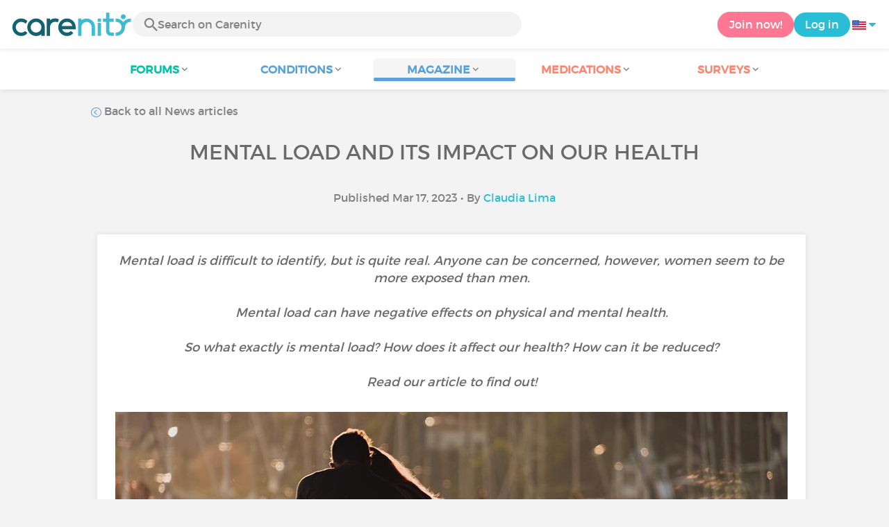

--- FILE ---
content_type: text/html; charset=UTF-8
request_url: https://www.carenity.us/condition-information/magazine/news/mental-load-and-its-impact-on-our-health-1672?0%5Bmid%5D=26813.32.151.118%2F4%2F2023%2B2%3A35%3A56%2BPM&%3B%3B0%5Bmid%5D=26813.32.151.118%2F4%2F2023%2B2%3A35%3A56%2BPM
body_size: 12125
content:
<!doctype html>
<html lang="en-US" prefix="og: http://ogp.me/ns#">

    <head>
        <script type="text/javascript" nonce="IPWAHRxDQiFm">
  
window.gdprAppliesGlobally=true;(function(){function a(e){if(!window.frames[e]){if(document.body&&document.body.firstChild){var t=document.body;var n=document.createElement("iframe");n.style.display="none";n.name=e;n.title=e;t.insertBefore(n,t.firstChild)}
else{setTimeout(function(){a(e)},5)}}}function e(n,r,o,c,s){function e(e,t,n,a){if(typeof n!=="function"){return}if(!window[r]){window[r]=[]}var i=false;if(s){i=s(e,t,n)}if(!i){window[r].push({command:e,parameter:t,callback:n,version:a})}}e.stub=true;function t(a){if(!window[n]||window[n].stub!==true){return}if(!a.data){return}
var i=typeof a.data==="string";var e;try{e=i?JSON.parse(a.data):a.data}catch(t){return}if(e[o]){var r=e[o];window[n](r.command,r.parameter,function(e,t){var n={};n[c]={returnValue:e,success:t,callId:r.callId};a.source.postMessage(i?JSON.stringify(n):n,"*")},r.version)}}
if(typeof window[n]!=="function"){window[n]=e;if(window.addEventListener){window.addEventListener("message",t,false)}else{window.attachEvent("onmessage",t)}}}e("__tcfapi","__tcfapiBuffer","__tcfapiCall","__tcfapiReturn");a("__tcfapiLocator");(function(e){
  var t=document.createElement("script");t.id="spcloader";t.type="text/javascript";t.async=true;t.src="https://sdk.privacy-center.org/"+e+"/loader.js?target="+document.location.hostname;t.charset="utf-8";var n=document.getElementsByTagName("script")[0];var nonce=n.parentNode.querySelector('[nonce]').nonce;t.setAttribute('nonce', nonce);n.parentNode.insertBefore(t,n)})("c463172b-0486-4b98-bbf6-ef8d9157326b")})();
  
</script>
  <script nonce="IPWAHRxDQiFm">
    window.didomiConfig = {
      app: {
        privacyPolicyURL: window.location.origin + '/usage-charter'
      }
    };
  </script>                            <meta content="IE=edge" http-equiv="X-UA-Compatible">
        <meta charset="utf-8">
        <meta content="width=device-width,initial-scale=1.0,minimum-scale=1.0" name="viewport">

                            
                                   
                       
                           
                <title>Mental load and its impact on our health - Carenity</title>
        <meta name="description" content="Mental load can lead to stress. It can have a negative impact on physical and mental health. How to reduce it? Read our article!">
                <meta property="og:title" content="Mental load and its impact on our health - Carenity">
        <meta property="og:description" content="Mental load can lead to stress. It can have a negative impact on physical and mental health. How to reduce it? Read our article!">

        <meta property="og:image" content="https://cdn-member.carenity.us/images/magazine/article/700x220/10.jpeg" />
        <meta property="og:url" content="https://www.carenity.us/condition-information/magazine/news/mental-load-and-its-impact-on-our-health-1672?0=1&;0=en-XL&;;setlang=en-XL&;;ssp=1" />
                <meta name="twitter:card" content="summary" />
        <meta name="twitter:title" content="Mental load and its impact on our health - Carenity" />
        <meta name="twitter:description" content="Mental load can lead to stress. It can have a negative impact on physical and mental health. How to reduce it? Read our article!" />
        <meta name="twitter:image" content="https://cdn-member.carenity.us/images/magazine/article/700x220/10.jpeg" />
        <meta name="twitter:url" content="https://www.carenity.us/condition-information/magazine/news/mental-load-and-its-impact-on-our-health-1672?0=1&;0=en-XL&;;setlang=en-XL&;;ssp=1" />
        
            
        
        
        <link rel="shortcut icon" type="image/png" href="/static/themes-v3/carenity/images/default/icons/favicon.png?1720004028"/>
        <link rel="icon" href="/static/themes-v3/carenity/images/default/icons/icon-xxs.png?1720004028" sizes="32x32" >
        <link rel="icon" href="/static/themes-v3/carenity/images/default/icons/icon-xs.png?1720004028" sizes="48x48" >
        <link rel="icon" href="/static/themes-v3/carenity/images/default/icons/icon-s.png?1720004028" sizes="96x96" >
        <link rel="icon" href="/static/themes-v3/carenity/images/default/icons/icon-md.png?1720004028" sizes="144x144" >
        <!--[if IE]><link rel="shortcut icon" type="image/x-icon" href="/static/themes-v3/carenity/images/default/icons/favicon.ico?1720004028" /><![endif]-->
        <link rel="preload" href="/static/themes-v3/default/fonts/montserrat-light-webfont.woff2" as="font" type="font/woff2" crossorigin>
        <link rel="preload" href="/static/themes-v3/default/fonts/montserrat-regular-webfont.woff2" as="font" type="font/woff2" crossorigin>
        <link rel="preload" href="/static/themes-v3/default/fonts/icomoon.woff?version=1734016359" as="font" type="font/woff" crossorigin>
        <link href="/static/themes-v3/default/stylesheets/public.css?1768209812" rel="stylesheet">

                            <link rel="alternate" hreflang="en-gb" href="https://www.carenity.co.uk/condition-information/magazine/news/mental-load-and-its-impact-on-our-health-2062?0=1&amp;;0=en-XL&amp;;;setlang=en-XL&amp;;;ssp=1" />
<link rel="alternate" hreflang="fr-fr" href="https://www.carenity.com/infos-maladie/magazine/actualites/la-charge-mentale-questce-que-cest-et-quel-est-son-impact-sur-la-sante-2645?0=1&amp;;0=en-XL&amp;;;setlang=en-XL&amp;;;ssp=1" />
<link rel="alternate" hreflang="en-us" href="https://www.carenity.us/condition-information/magazine/news/mental-load-and-its-impact-on-our-health-1672?0=1&amp;;0=en-XL&amp;;;setlang=en-XL&amp;;;ssp=1" />

            
                                                    
                <link rel="canonical" href="https://www.carenity.us/condition-information/magazine/news/mental-load-and-its-impact-on-our-health-1672" />
            
                        
            
                                    </head>
    <body id="top" class="univers-info">
    <noscript><iframe src="https://www.googletagmanager.com/ns.html?id=GTM-M6T5QH" height="0" width="0" style="display:none;visibility:hidden"></iframe></noscript>
                <header class="header">
    <div class="nav-header display-flex">
                
        <div class="mobile-menu-action display-max-tablet">
            <span class="burger-menu icon-burger-menu"></span>
                    <div class="vr"></div>
            <span class="searchBtn icon-bold-search"></span>
            </div>
    <div class="display-min-desktop">
        <div class="header-logo">
            <a href="/">
                <img alt="Logo Carenity" class="logo " src="/static/themes-v3/default/images/default/svg/logo/logo.svg?1720004028" />
            </a>

                            <form id="top-form-search">
                    <div class="searchForm">
                        <span class="searchBtn icon-bold-search"></span>
                        <input type="hidden" id="top-mid">
                                                <input type="text" id="top-search" class="searchBar" placeholder="Search on Carenity" >
                        <span class="clear-btn icon-close"></span>
                        <div id="top-maladies-result"></div>
                    </div>
                </form>
                    </div>
    </div>
    <div class="display-max-tablet">
        <div class="header-logo">
            <a href="/">
                <img alt="Logo Carenity" class="logo " src="/static/themes-v3/default/images/default/svg/logo/logo.svg?1720004028" />
            </a>
        </div>
    </div>
    <div class="cta">
                    <a href="/join?g=/condition-information/magazine/news/mental-load-and-its-impact-on-our-health-1672?utm_content=btn-register-menu" rel="nofollow" class="btn btn-rounded btn-signin display-min-desktop">Join now!</a>
            <a href="/log-in?g=/condition-information/magazine/news/mental-load-and-its-impact-on-our-health-1672" class="btn btn-rounded btn-carenity display-min-desktop">Log in</a>
                <div id="conteneur-header-flags" class="conteneur-global-flags composant-flag-common">
    <div class="conteneur-flag-button">
                <a class="link-flag-svg no-link">
    <img width="20" height="20" src="/static/themes-v3/default/images/default/svg/flag-us.svg?1720004028" title="USA" alt="flag us" class="flag-svg">
</a>        <i class="icon-sort-down"></i>
    </div>

        <div class="conteneur-flags-selection">
                                    <a class="link-flag-svg" href="https://www.carenity.com">
    <img width="40" height="45" src="/static/themes-v3/default/images/default/svg/flag-fr.svg?1720004028" title="French" alt="flag fr" class="flag-svg">
</a>                                                <a class="link-flag-svg" href="https://www.carenity.co.uk">
    <img width="40" height="45" src="/static/themes-v3/default/images/default/svg/flag-en.svg?1720004028" title="English" alt="flag en" class="flag-svg">
</a>                                                <a class="link-flag-svg" href="https://www.carenity.es">
    <img width="40" height="45" src="/static/themes-v3/default/images/default/svg/flag-es.svg?1720004028" title="Spanish" alt="flag es" class="flag-svg">
</a>                                                <a class="link-flag-svg" href="https://www.carenity.de">
    <img width="40" height="45" src="/static/themes-v3/default/images/default/svg/flag-de.svg?1720004028" title="German" alt="flag de" class="flag-svg">
</a>                                                <a class="link-flag-svg" href="https://www.carenity.it">
    <img width="40" height="45" src="/static/themes-v3/default/images/default/svg/flag-it.svg?1720004028" title="Italian" alt="flag it" class="flag-svg">
</a>                                            </div>
</div>    </div>
</div>
<div class="mobile-menu display-max-tablet">
    <div class="mobile-menu-nav">
        <a class="home" href="/">
            <i class="icon-forum-home" ></i>
            Home
        </a>
        <hr>
        <p class="text-color-exchange expanded" aria-expanded="true" aria-controls="mobile-menu-forum" data-toggle="collapse" data-target="#mobile-menu-forum">
            <i class="icon-exchange"></i>
            <span>Forums</span>
            <i class="icon-arrows-down"></i>
        </p>
        <div class="menu-collapse collapse in exchange" id="mobile-menu-forum">
            <div>
                <div class="menu-li"><a class="" href="/forum">Latest discussions</a></div>
                <div class="menu-li"><a class="" href="/forum/other-discussions">General discussions</a></div>
                <div class="menu-li menu-li-see-all"><a class="" href="/forum/index-forums">See all - Forum index from A to Z</a></div>
            </div>
        </div>
        <hr>
        <p class="text-color-info expanded" aria-expanded="true" aria-controls="mobile-menu-disease" data-toggle="collapse" data-target="#mobile-menu-disease">
            <i class="icon-red-cross"></i>
            <span>Conditions</span>
            <i class="icon-arrows-down"></i>
        </p>
        <div class="menu-collapse collapse in information" id="mobile-menu-disease">
            <div>
                <div class="menu-li"><a class="" href="/condition-information">Fact sheets</a></div>
                <div class="menu-li menu-li-see-all"><a class="" href="/condition-information/conditions-index">See all - Disease index from A to Z</a></div>
            </div>
        </div>
        <hr>
        <p class="text-color-info expanded" aria-expanded="true" aria-controls="mobile-menu-magazine" data-toggle="collapse" data-target="#mobile-menu-magazine">
            <i class="icon-magazine"></i>
            <span>Magazine</span>
            <i class="icon-arrows-down"></i>
        </p>
        <div class="menu-collapse collapse in information" id="mobile-menu-magazine">
            <div>
                <div class="menu-li"><a class="" href="/condition-information/magazine">Our featured pieces</a></div>
                <div class="menu-li"><a class="" href="/condition-information/magazine/news">News</a></div>
                <div class="menu-li"><a class="" href="/condition-information/magazine/testimonials">Testimonials</a></div>
                                <div class="menu-li"><a class="" href="/condition-information/magazine/nutrition">Nutrition</a></div>
                <div class="menu-li"><a class="" href="/condition-information/magazine/advice">Advice</a></div>
                <div class="menu-li"><a class="" href="/condition-information/magazine/procedures-and-paperwork">Procedures & paperwork</a></div>
            </div>
        </div>
        <hr>
                    <p class="text-color-opinion expanded" aria-expanded="true" aria-controls="mobile-menu-mediaction" data-toggle="collapse" data-target="#mobile-menu-mediaction">
                <i class="icon-medication-sheet"></i>
                <span>Medications</span>
                <i class="icon-arrows-down"></i>
            </p>
            <div class="menu-collapse collapse in opinion" id="mobile-menu-mediaction">
                <div>
                    <div class="menu-li"><a class="" href="/give-my-opinion/medications">Medications fact sheet</a></div>
                    <div class="menu-li menu-li-see-all"><a class="" href="/give-my-opinion/medication-index">See all - Medication index from A to Z</a></div>
                </div>
            </div>
            <hr>
                <p class="text-color-opinion expanded" aria-expanded="true" aria-controls="mobile-menu-survey" data-toggle="collapse" data-target="#mobile-menu-survey">
            <i class="icon-survey"></i>
            <span>Surveys</span>
            <i class="icon-arrows-down"></i>
        </p>
        <div class="menu-collapse collapse in opinion" id="mobile-menu-survey">
            <div>
                <div class="menu-li"><a class="" href="/give-my-opinion/surveys">Ongoing surveys</a></div>
                <div class="menu-li"><a class="" href="/give-my-opinion/surveys/completed">The results of the surveys</a></div>
            </div>
        </div>
        <hr>
    </div>
    <div class="mobile-menu-cta">
                    <a href="/join?g=/condition-information/magazine/news/mental-load-and-its-impact-on-our-health-1672?utm_content=btn-register-menu" rel="nofollow" class="btn btn-rounded btn-signin">Join now!</a>
            <a href="/log-in?g=/condition-information/magazine/news/mental-load-and-its-impact-on-our-health-1672" class="btn btn-rounded btn-carenity">Log in</a>
            </div>
</div>
    <div class="mobile-search-bar display-max-tablet">
        <span class="mobile-search-back icon-left-arrow"></span>
        <div class="vr"></div>
    </div>
    <nav class="subnav public">
    <ul class="container">
        <li class="echanger">
            <div class="dropdown-subnav" tabindex="0" role="button" aria-haspopup="true" aria-expanded="false">
                <p class="dropdownMenu">
                    <span class="module">Forums</span><i class="icon icon-arrows-down"></i>
                </p>
                <div class="is-active"></div>
            </div>
            <ul class="dropdown-menu" role="menu" aria-hidden="true">
                <li class="menu-li"><a role="menuitem" class="" href="/forum">Latest discussions</a></li>
                <li class="menu-li"><a role="menuitem" class="" href="/forum/other-discussions">General discussions</a></li>
                <li class="menu-li menu-li-see-all"><a role="menuitem" class="" href="/forum/index-forums">See all - Forum index from A to Z</a></li>
            </ul>
        </li>
        <li class="informer">
            <div class="dropdown-subnav" tabindex="0" role="button" aria-haspopup="true" aria-expanded="false">
                <p class="dropdownMenu">
                    <span class="module">Conditions</span><i class="icon icon-arrows-down"></i>
                </p>
                <div class="is-active"></div>
            </div>
            <ul class="dropdown-menu" role="menu" aria-hidden="true">
                <li class="menu-li"><a role="menuitem" class="" href="/condition-information">Fact sheets</a></li>
                <li class="menu-li menu-li-see-all"><a role="menuitem" class="" href="/condition-information/conditions-index">See all - Disease index from A to Z</a></li>
            </ul>
        </li>
        <li class="informer">
            <div class="dropdown-subnav active" tabindex="0" role="button" aria-haspopup="true" aria-expanded="false">
                <p class="dropdownMenu">
                    <span class="module">Magazine</span><i class="icon icon-arrows-down"></i>
                </p>
                <div class="is-active"></div>
            </div>
            <ul class="dropdown-menu" role="menu" aria-hidden="true">
                <li class="menu-li"><a role="menuitem" class="" href="/condition-information/magazine">Our featured pieces</a></li>
                <li class="menu-li"><a role="menuitem" class="" href="/condition-information/magazine/news">News</a></li>
                <li class="menu-li"><a role="menuitem" class="" href="/condition-information/magazine/testimonials">Testimonials</a></li>
                                <li class="menu-li"><a role="menuitem" class="" href="/condition-information/magazine/nutrition">Nutrition</a></li>
                <li class="menu-li"><a role="menuitem" class="" href="/condition-information/magazine/advice">Advice</a></li>
                <li class="menu-li"><a role="menuitem" class="" href="/condition-information/magazine/procedures-and-paperwork">Procedures & paperwork</a></li>
            </ul>
        </li>
                <li class="donner">
            <div class="dropdown-subnav" tabindex="0" role="button" aria-haspopup="true" aria-expanded="false">
                <p class="dropdownMenu">
                    <span class="module">Medications</span><i class="icon icon-arrows-down"></i>
                </p>
                <div class="is-active"></div>
            </div>
            <ul class="dropdown-menu" role="menu" aria-hidden="true">
                <li class="menu-li"><a role="menuitem" class="" href="/give-my-opinion/medications">Medications fact sheet</a></li>
                <li class="menu-li menu-li-see-all"><a role="menuitem" class="" href="/give-my-opinion/medication-index">See all - Medication index from A to Z</a></li>
            </ul>
        </li>
                <li class="donner">
            <div class="dropdown-subnav" tabindex="0" role="button" aria-haspopup="true" aria-expanded="false">
                <p class="dropdownMenu">
                    <span class="module">Surveys</span><i class="icon icon-arrows-down"></i>
                </p>
                <div class="is-active"></div>
            </div>
            <ul class="dropdown-menu" role="menu" aria-hidden="true">
                <li class="menu-li"><a role="menuitem" class="" href="/give-my-opinion/surveys">Ongoing surveys</a></li>
                <li class="menu-li"><a role="menuitem" class="" href="/give-my-opinion/surveys/completed">The results of the surveys</a></li>
            </ul>
        </li>
    </ul>
</nav>
<div class="subnav-fantome"></div></header>        <section id="main"  role="main">
                        
                        <a class="magazine-mobile-top-btn text-center smoothScroll display-max-tablet" href="#top">
    <i class="icon icon-dropup"></i>
    <p>
        Top
    </p>
</a>
        
<script type="application/ld+json" nonce="IPWAHRxDQiFm">
    {"@context":"http://schema.org/","@type":"Article","headline":"Mental load and its impact on our health","description":"","articleBody":"What is mental load?\u00a0Mental load is a psychological burden caused by the management of domestic and educational tasks, resulting in physical and, above all, psychological fatigue. It manifests itself through a feeling of overload and overwork, a feeling of being constantly under pressure and of not being able to cope. The term mental load is therefore used to express the fact that one can be mentally loaded with a large number of responsibilities. This is often associated with domestic and parental duties, but it can also involve professional, social and other responsibilities. Mental burden can be different for each person and depends on many factors, such as the number and the nature of the person's responsibilities, and the level of support they receive. Anyone can suffer from mental strain. However, several studies show that due to a different view of everyday life, mental load is experienced differently by women and men. Indeed, due to gender stereotypes, but also to current social norms, women are more subject to this burden, because they are often responsible for managing the household and taking care of children. There exists therefore a perception gap: men do not have the same way of managing time and daily tasks, some priorities are not the same, and the distribution of the tasks is often unequal. The symptoms of mental strain due to mental load can include:Severe fatigue, Decreased concentration, Irritability or nervousness, Disturbed sleep, Hypersensitivity Eating disorders, Medication overuse. And when mental load is linked to one's professional activity, one may start having the following problems at work: A drop in performance, Absenteeism, Resignation, A change in the time spent at work, Strained relations with colleagues, Withdrawal.How does mental load affect our health?\u00a0Mental load, because it affects our well-being, can have a negative impact on our physical and mental health. In addition, it affects the person concerned, but also those around them. People who suffer from significant mental load experience physical symptoms such as headaches, muscle pain, digestive problems and a general slowing down of the immune system. There may also be sleep disorders, stress, anxiety, poor nutrition, low self-esteem, feelings of hopelessness and depression. In addition, several studies have demonstrated that women who are under pressure due to mental load are more likely to develop chronic diseases such as high blood pressure and diabetes.How can we reduce our mental load?\u00a0There are many ways to reduce your mental load and take care of your health. First, it is essential to recognize the problem and to ask for help. Here are some tips:Let go, and stop feeling guilty\u00a0Letting go is truly beneficial. It is about realizing that there is not always a solution to everything and that we must be willing to ask for help. Relaxation is part of the process, taking time for yourself, resting and doing things you enjoy. It is recommended to focus on the present and enjoy every moment and also to accept that not everything can be controlled.\u00a0Delegate\u00a0Being able to share tasks can ease the burden of responsibilities and tasks that take time and energy to complete. To delegate tasks effectively, you need to define them well, choose the right person and not hesitate to ask for help.Organize your priorities\u00a0To reduce your mental load, why not take time to think about what really is important and what is most urgent. It is not always possible to accomplish everything in one day. It is advisable not to overload your day, so that you don't feel guilty.Learn to say \"no\"\u00a0There are many reasons why it may be necessary to say no. To gain respect, but also to set the limits and to preserve yourself. A \"no\" should be clear and firm. It is best to be honest and not to explain yourself every time you say \"no\".CommunicateSharing responsibility and being able to count on others requires good communication. This can be done by talking openly about what is causing tension or concern, and also by seeking advice and support. This is an essential way to better understand the needs and expectations of other people. Mental load can be reduced by taking time to plan and prioritize tasks. Other ways to relieve it and reduce stress would be to exercise, meditate and limit screen time.\u00a0In the long term, significant mental load can have considerable negative effects on our mental and physical health. It exhausts the mind and leads to physical problems. It is therefore important to find ways of relieving it. \u00a0Was this article helpful to you?Share your thoughts and questions with the community in the comments below!Take care!","datePublished":"2023-03-17 00:00:00","url":"https://www.carenity.us/condition-information/magazine/news/mental-load-and-its-impact-on-our-health-1672","image":"https://cdn-member.carenity.us/images/magazine/article/700x220/10.png","Publisher":{"@type":"Organization","name":"Carenity","url":"https://www.carenity.us","logo":{"@type":"ImageObject","url":"https://www.carenity.us/static/themes-v3/default/images/default/svg/logo/logo.svg?1720004028"},"publishingPrinciples":"https://www.carenity.us/editorial-policy"},"mainEntityOfPage":{"@type":"WebPage"},"author":{"@type":"Person","name":"Claudia Lima","jobTitle":"Health Writer","url":"https://www.carenity.us/contributors/claudia-lima"},"articleSection":"News"}
</script><div class="container clear">
    <nav class="nav">
        <div class="link-nav link-nav-magazine">
            <a href="/condition-information/magazine/news?0=1&%3B0=en-XL&%3B%3Bsetlang=en-XL&%3B%3Bssp=1" class="link">
                <i class="text-color-info icon-retour"></i> Back to all News articles
            </a>
        </div>
    </nav>
                        
    
    
<script type="application/ld+json" nonce="IPWAHRxDQiFm">
    {
    "@context": "https://schema.org",
    "@type": "BreadcrumbList",
    "itemListElement": [
        {
            "@type": "ListItem",
            "position": 1,
            "name": "Home",
            "item": "https://www.carenity.us/"
        },
        {
            "@type": "ListItem",
            "position": 2,
            "name": "Get informed",
            "item": "https://www.carenity.us/condition-information"
        },
        {
            "@type": "ListItem",
            "position": 3,
            "name": "News",
            "item": "https://www.carenity.us/condition-information/magazine/news"
        },
        {
            "@type": "ListItem",
            "position": 4,
            "name": "Mental load and its impact on our health"
        }
    ]
}
</script>    <article class="main">
        <div class="module-press">
            <h1 class="text-center module-title title-main">Mental load and its impact on our health</h1>
            <p class="text-center">
            Published Mar 17, 2023
                                        • By <a href="/contributors/claudia-lima">Claudia Lima</a>
                        </p>
            <div class="module-press-list">
                <div class="box">
                    <div class="box-content">
                        <div class="box-intro-article">
                                                                                            <p>Mental load is difficult to identify, but is quite real. Anyone can be concerned, however, women seem to be more exposed than men. <br/><br/>Mental load can have negative effects on physical and mental health. <br/><br/>So what exactly is mental load? How does it affect our health? How can it be reduced? <br/><br/>Read our article to find out!<br/></p>
                                                    </div>
                        <div class="box-img-article">
                                                                                            <picture>
                                    <source srcset="https://cdn-member.carenity.us/images/magazine/article/1000x220/10.jpeg" media="(min-width: 800px)">
                                    <source srcset="https://cdn-member.carenity.us/images/magazine/article/700x220/10.jpeg" media="(min-width: 400px)">
                                    <img loading="lazy" src="https://cdn-member.carenity.us/images/magazine/article/300x220/10.jpeg" alt="Mental load and its impact on our health">
                                </picture>
                                                    </div>
                                                <h2><span style="color:rgb(88,162,217);">What is mental load? </span></h2><p>Mental load is a <strong>psychological burden</strong> caused by the management of domestic and educational tasks, resulting in <strong>physical </strong>and, above all, <strong>psychological fatigue</strong>. It manifests itself through a <strong>feeling of overload and overwork</strong>, a feeling of being constantly <strong>under pressure</strong> and of <strong>not being able to cope</strong>. <br class="soft-break" /><br class="soft-break" />The term <strong>mental load</strong> is therefore used to express the fact that one can be mentally loaded with a large number of responsibilities. This is often associated with <strong>domestic and parental duties</strong>, but it can also involve <strong>professional</strong>, <strong>social </strong>and other <strong>responsibilities</strong>. <br class="soft-break" /><br class="soft-break" />Mental burden can be different for each person and depends on many factors, such as the number and the nature of the person's responsibilities, and the level of support they receive. <br class="soft-break" /><br class="soft-break" />Anyone can suffer from mental strain. However, several studies show that due to a different view of everyday life, mental load is experienced <strong>differently by women and men</strong>. <br class="soft-break" /><br class="soft-break" />Indeed, due to gender stereotypes, but also to current social norms, <strong>women are more subject to this burden</strong>, because they are often responsible for managing the household and taking care of children. There exists therefore a perception gap: men do not have the same way of managing time and daily tasks, some priorities are not the same, and the distribution of the tasks is often unequal. <br class="soft-break" /><br class="soft-break" />The symptoms of mental strain due to mental load can include:</p><ul><li>Severe fatigue, <br class="soft-break" /></li><li>Decreased concentration, <br class="soft-break" /></li><li>Irritability or nervousness, <br class="soft-break" /></li><li>Disturbed sleep, <br class="soft-break" /></li><li><a href="https://www.carenity.us/condition-information/magazine/news/hypersensitivity-and-hyperemotionality-what-is-the-difference-1450" title="" style="color:rgb(88,162,217);" target="_blank" rel="noreferrer noopener"><strong><u>Hypersensitivity</u></strong></a> <br class="soft-break" /></li><li>Eating disorders, <br class="soft-break" /></li><li><a href="https://www.carenity.us/condition-information/magazine/advice/overdose-what-to-do-when-you-take-too-much-of-your-medicine-1246" title="" style="color:rgb(88,162,217);" target="_blank" rel="noreferrer noopener"><strong><u>Medication overuse</u></strong></a>. <br class="soft-break" /></li></ul><p>And when mental load is linked to one's professional activity, one may start having the following problems at work: <br class="soft-break" /></p><ul><li>A drop in performance, <br class="soft-break" /></li><li>Absenteeism, <br class="soft-break" /></li><li>Resignation, <br class="soft-break" /></li><li>A change in the time spent at work, <br class="soft-break" /></li><li>Strained relations with colleagues, <br class="soft-break" /></li><li>Withdrawal.</li></ul><h2><span style="color:rgb(88,162,217);">How does mental load affect our health? </span></h2><p>Mental load, because it affects our well-being, can have a <strong>negative impact on our physical and mental health</strong>. In addition, it affects the person concerned, but also those around them. <br class="soft-break" /><br class="soft-break" />People who suffer from significant mental load <strong>experience physical symptoms</strong> such as headaches, muscle pain, digestive problems and a general slowing down of the immune system. There may also be sleep disorders, <a href="https://www.carenity.us/condition-information/magazine/news/stress-reponse-consequences-and-how-to-manage-it-774" title="" style="color:rgb(88,162,217);" target="_blank" rel="noreferrer noopener"><strong><u>stress</u></strong></a>, <a href="https://www.carenity.us/condition-information/magazine/news/anxiety-what-is-it-and-how-does-it-affect-the-body-826" title="" style="color:rgb(88,162,217);" target="_blank" rel="noreferrer noopener"><strong><u>anxiety</u></strong></a>, poor nutrition, <a href="https://www.carenity.us/condition-information/magazine/advice/how-to-improve-your-selfesteem-1592" title="" style="color:rgb(88,162,217);" target="_blank" rel="noreferrer noopener"><strong><u>low self-esteem</u></strong></a>, feelings of hopelessness and <a href="https://www.carenity.us/condition-information/depression-258?" title="" style="color:rgb(88,162,217);" target="_blank" rel="noreferrer noopener"><strong><u>depression</u></strong></a>. <br class="soft-break" /><br class="soft-break" />In addition, several studies have demonstrated that women who are under pressure due to mental load are more likely to develop chronic diseases such as high blood pressure and <a href="https://www.carenity.us/condition-information/magazine/advice/diabetes-habits-to-reduce-the-risk-of-complications-1631" title="" style="color:rgb(88,162,217);" target="_blank" rel="noreferrer noopener"><strong><u>diabetes</u></strong></a>.</p><h2><span style="color:rgb(88,162,217);">How can we reduce our mental load? </span></h2><p>There are many ways to reduce your mental load and take care of your health. First, it is essential to recognize the problem and to ask for help. <strong><br class="soft-break" /><br class="soft-break" /></strong>Here are some tips:</p><h3><span style="color:rgb(9,48,55);">Let go, and stop feeling guilty </span></h3><p>Letting go is truly beneficial. It is about realizing that there is not always a solution to everything and that we must be willing to ask for help. <strong>Relaxation </strong>is part of the process, taking time for yourself, resting and doing things you enjoy. It is recommended to focus on the present and enjoy every moment and also to accept that<strong> not everything can be controlled</strong>. </p><h3><span style="color:rgb(9,48,55);">Delegate </span></h3><p>Being able to <strong>share tasks</strong> can ease the burden of responsibilities and tasks that take time and energy to complete. To delegate tasks effectively, you need to define them well, choose the right person and not hesitate to ask for help.</p><h3><span style="color:rgb(9,48,55);">Organize your priorities </span></h3><p>To reduce your mental load, why not take time to think about what really is important and what is most urgent. It is not always possible to accomplish everything in one day. It is advisable <strong>not to overload your day</strong>, so that you don't feel guilty.</p><h3><span style="color:rgb(9,48,55);">Learn to say "no" </span></h3><p>There are many reasons why it may be necessary to say no. To gain respect, but also to <strong>set the limits</strong> and to preserve yourself. A "no" should be clear and firm. It is best to be honest and not to explain yourself every time you say "no".</p><h3><span style="color:rgb(9,48,55);">Communicate</span></h3><p>Sharing responsibility and being able to count on others requires good <strong>communication</strong>. This can be done by talking openly about what is causing tension or concern, and also by <strong>seeking advice and support</strong>. This is an essential way to better understand the needs and expectations of other people. <br class="soft-break" /><br class="soft-break" />Mental load can be reduced by taking time to plan and prioritize tasks. Other ways to relieve it and reduce stress would be to exercise, meditate and limit screen time.</p><p> </p><p>In the long term, significant mental load can have considerable negative effects on our mental and physical health. It exhausts the mind and leads to physical problems. It is therefore important to find ways of relieving it. <br class="soft-break" /><br class="soft-break" /></p><div><span style="font-size:11pt;"> </span></div><p style="text-align:center;"><em style="color:rgb(19,99,111);">Was this article helpful to you?</em><em style="font-size:12pt;color:rgb(19,99,111);"><br class="soft-break" /></em><em style="color:rgb(19,99,111);">Share your thoughts and questions with the community in the comments below!</em><em style="font-size:12pt;color:rgb(19,99,111);"><br class="soft-break" /></em><em style="color:rgb(19,99,111);">Take care!</em></p>
                                                    <div id="reference"></div>
                                        </div>
                                        <div class="counter-likes">
    <span class="btn-likes"><i class="icon icon-like"></i></span>
    <div class="nb-likes">4</div>
</div>
<div class="box-likes-sharing">
    <div class="column-likes-sharing column-likes">
        <a class="btn btn-like-comment-public btn-likes-sharing"><i class="icon icon-like"></i><i class="text-likes-sharing">Like</i></a>
    </div>
    <div class="column-likes-sharing column-sharing dropdown" id="sharing-dropdown">
        <a class="btn btn-sharing btn-likes-sharing"><i class="icon icon-share"></i><i class="text-likes-sharing">Share</i></a>
    </div>
    <div class="column-likes-sharing column-sharing modal-sharing">
        <a class="btn btn-sharing-mobile btn-likes-sharing" data-toggle="modal" data-target="#modal-sharing-btn"><i class="icon icon-share"></i><i class="text-likes-sharing">Share</i></a>
    </div>      
</div>
                </div>
                    <div class="box-dropdown-sharing">
    <div class="dropdown-sharing ">
        <ul class="dropdown-menu-sharing ">
            <p class="dropdown-item-sharing"><a target="_blank" href="mailto:?subject=I found this interesting article on Carenity!&amp;body=Hello,%0D%0AI think this article could interest you.%0D%0AClick here to read it: https://www.carenity.us/condition-information/magazine/news/mental-load-and-its-impact-on-our-health-1672%0D%0A%0D%0ASee you soon on Carenity!"><i class="icon icon-mail"></i><i class="text-sharing">&nbsp;Email</i></a></p>
            <p class="dropdown-item-sharing"><a target="_blank" href="https://www.facebook.com/sharer/sharer.php?u=https://www.carenity.us/condition-information/magazine/news/mental-load-and-its-impact-on-our-health-1672"><img class="pictos-sharing" src="/static/themes-v3/default/images/default/svg/facebook.svg?1720004028" alt=""/><i class="text-sharing">&nbsp;Facebook</i></a></p>
            <p class="dropdown-item-sharing dropdown-item-sharing-last"><a target="_blank" href="https://twitter.com/intent/tweet?url=https://www.carenity.us/condition-information/magazine/news/mental-load-and-its-impact-on-our-health-1672&text=Mental load and its impact on our health%0A"><img class="pictos-sharing" src="/static/themes-v3/default/images/default/svg/twitter.svg?1720004028" alt=""/><i class="text-sharing">&nbsp;Twitter</i></a></p>
      </ul>
    </div>
<div>

                </div>
                                            <div id="sources"><p>Sources : </p><p><a href="https://www.ipsos.com/fr-fr/charge-mentale-8-femmes-sur-10-seraient-concernees" title="" target="_blank" rel="noreferrer noopener">Charge mentale : 8 femmes sur 10 seraient concernées, ipsos.com<br class="soft-break" /></a><a href="https://lejournal.cnrs.fr/nos-blogs/dialogues-economiques/la-charge-mentale-une-double-peine-pour-les-femmes" title="" target="_blank" rel="noreferrer noopener">La charge mentale, une double peine pour les femmes, lejournal.cnrs.fr<br class="soft-break" /></a><a href="https://sante.journaldesfemmes.fr/fiches-psycho-psychiatrie/2826957-charge-mentale-femme-homme-definition-symptomes/" title="" target="_blank" rel="noreferrer noopener">Charge mentale femme-homme, qu'est-ce que c'est ?, sante.journaldesfemmes.fr</a><br class="soft-break" /><a href="https://www.essentiel-sante-magazine.fr/sante/prevention/la-charge-mentale-en-sante-aussi" title="" target="_blank" rel="noreferrer noopener">La charge mentale, en santé aussi, essentiel-sante-magazine.fr</a></p></div>
                                                                <div class="box box-author">
    
    <div class="box-content">
        
    <div class="meta meta-img-author">
    <img loading="lazy" class="avatar avatar-big" src="https://cdn-member.carenity.us/images/author/claudia-lima.png" alt="avatar Claudia Lima">
    <div class="author-details">
        <p class="content-align-left box-content-title">
            Author: Claudia Lima, Health Writer
        </p>
        <p>Claudia is a content creator at Carenity, specializing in health writing.</p><p>Claudia holds a master's degree in Entrepreneurship and an Executive MBA in Sales and Marketing Management. She is specialized in...
        <a class="text-color-carenity" href="/contributors/claudia-lima"> >> Learn more</a>
    </div>
    </div>

    </div>
    
</div>                                                                        </div>
            <section>
                <h2 id="comments" class="module-title title-main-second">
                                            Comments
                                    </h2>
                
            </section>
                            <div style="margin: 30px 0">
                    <aside id="section-registration-js" class="section section-register ">
    <img alt="icon cross" id="cross-close-inscription-register" src="/static/themes-v3/default/images/default/icons/close.svg"/>
            <p class="title-main" id="title-main-block-register">
        Join the community and be the first to comment on this article!
    </p>
        <p class="text" id="subtitle-main-block-register">Join the 500 000 patients registered on our platform, get information on your condition or on that of your family member, and discuss it with the community</p>
        <a href="/join?g=/condition-information/magazine/news/mental-load-and-its-impact-on-our-health-1672?utm_content=btn-register-article" class="btn btn-signin-dark btn-big btn-max-big"id="btn-register-article">Join now!</a>
		<a href="/join?g=/condition-information/magazine/news/mental-load-and-its-impact-on-our-health-1672?utm_content=btn-register-support" class="btn btn-signin-dark btn-big btn-max-big" id="btn-register-from-support">Join now!</a>
        <p class="text-legend">It’s free and confidential</p>
    </aside>                </div>
                        <h2 class="module-title title-main-second">You will also like</h2>
            <div class="box-list box-list-float-horizon-scrolly">
                                                                                                                                                            <div class="box box-click box-magazine box-like-4">
    
    <div class="box-content">
        

    <div class="conteneur-box-top-background conteneur-box-top-background-magazine">

            <picture>
                                <source srcset="https://cdn-member.carenity.us/images/magazine/article/300x220/19.jpeg" media="(min-width: 768px)">
                                <source srcset="https://cdn-member.carenity.us/images/magazine/article/700x220/19.jpeg" media="(min-width: 400px)">
                <img loading="lazy" class="box-top-background box-top-background-magazine" src="https://cdn-member.carenity.us/images/magazine/article/300x220/19.jpeg" alt=""Scentimental": The power of fragrance on our mental health!">
            </picture>
                    <div class="meta">
                <p class="meta-secondary">
                                            
                                    </p>
            </div>
        
    </div>

                <p class="content-align-left box-content-title">"Scentimental": The power of fragrance on our mental health!</p>
    <p class="content-align-left box-content-info">
        Feb 23, 2022
         
         • 6 comments            </p>

        <p class="content-align-left box-content-intro">
            <a class="text-color-dark-dark" href="/condition-information/magazine/news/scentimental-the-power-of-fragrance-on-our-mental-health-1362?0=1&%3B0=en-XL&%3B%3Bsetlang=en-XL&%3B%3Bssp=1"></a>
        </p>

    </div>
    
    <div class="box-bottom">
        <span class="btn">Read the article</span>
    </div>

</div>                                                                                                                                                                                <div class="box box-click box-magazine box-like-4">
    
    <div class="box-content">
        

    <div class="conteneur-box-top-background conteneur-box-top-background-magazine">

            <picture>
                                <source srcset="https://cdn-member.carenity.us/images/magazine/article/300x220/13.jpeg" media="(min-width: 768px)">
                                <source srcset="https://cdn-member.carenity.us/images/magazine/article/700x220/13.jpeg" media="(min-width: 400px)">
                <img loading="lazy" class="box-top-background box-top-background-magazine" src="https://cdn-member.carenity.us/images/magazine/article/300x220/13.jpeg" alt="What are the dangers associated with the over-the-counter sale of certain medicines?">
            </picture>
                    <div class="meta">
                <p class="meta-secondary">
                                            
                                    </p>
            </div>
        
    </div>

                <p class="content-align-left box-content-title">What are the dangers associated with the over-the-counter sale of certain medicines?</p>
    <p class="content-align-left box-content-info">
        Dec 19, 2020
         
         • 6 comments            </p>

        <p class="content-align-left box-content-intro">
            <a class="text-color-dark-dark" href="/condition-information/magazine/news/what-are-the-dangers-associated-with-the-overthecounter-sale-of-certain-medicines-698?0=1&%3B0=en-XL&%3B%3Bsetlang=en-XL&%3B%3Bssp=1"></a>
        </p>

    </div>
    
    <div class="box-bottom">
        <span class="btn">Read the article</span>
    </div>

</div>                                                                                                                                                                                <div class="box box-click box-magazine box-like-4">
    
    <div class="box-content">
        

    <div class="conteneur-box-top-background conteneur-box-top-background-magazine">

            <picture>
                                <source srcset="https://cdn-member.carenity.us/images/magazine/article/300x220/17.jpeg" media="(min-width: 768px)">
                                <source srcset="https://cdn-member.carenity.us/images/magazine/article/700x220/17.jpeg" media="(min-width: 400px)">
                <img loading="lazy" class="box-top-background box-top-background-magazine" src="https://cdn-member.carenity.us/images/magazine/article/300x220/17.jpeg" alt="Meet Lee, Your Community Manager">
            </picture>
                    <div class="meta">
                <p class="meta-secondary">
                                            
                                    </p>
            </div>
        
    </div>

                <p class="content-align-left box-content-title">Meet Lee, Your Community Manager</p>
    <p class="content-align-left box-content-info">
        Jun 11, 2019
         
         • 8 comments            </p>

        <p class="content-align-left box-content-intro">
            <a class="text-color-dark-dark" href="/condition-information/magazine/news/meet-lee-your-community-manager-259?0=1&%3B0=en-XL&%3B%3Bsetlang=en-XL&%3B%3Bssp=1"></a>
        </p>

    </div>
    
    <div class="box-bottom">
        <span class="btn">Read the article</span>
    </div>

</div>                                                                                                                                                                                <div class="box box-click box-magazine box-like-4">
    
    <div class="box-content">
        

    <div class="conteneur-box-top-background conteneur-box-top-background-magazine">

            <picture>
                                <source srcset="https://cdn-member.carenity.us/images/magazine/article/300x220/15.jpeg" media="(min-width: 768px)">
                                <source srcset="https://cdn-member.carenity.us/images/magazine/article/700x220/15.jpeg" media="(min-width: 400px)">
                <img loading="lazy" class="box-top-background box-top-background-magazine" src="https://cdn-member.carenity.us/images/magazine/article/300x220/15.jpeg" alt="Telemedicine: Remote examinations and operations are here!">
            </picture>
                    <div class="meta">
                <p class="meta-secondary">
                                            
                                    </p>
            </div>
        
    </div>

                <p class="content-align-left box-content-title">Telemedicine: Remote examinations and operations are here!</p>
    <p class="content-align-left box-content-info">
        Mar 11, 2019
         
         • 11 comments            </p>

        <p class="content-align-left box-content-intro">
            <a class="text-color-dark-dark" href="/condition-information/magazine/news/telemedicine-remote-examinations-and-operations-are-here-243?0=1&%3B0=en-XL&%3B%3Bsetlang=en-XL&%3B%3Bssp=1"></a>
        </p>

    </div>
    
    <div class="box-bottom">
        <span class="btn">Read the article</span>
    </div>

</div>                                                </div>
            <div class="box-list box-list-float">
            <!-- pub -->
            

    

                </div>
                            <section class="section-has-sidebar">
                    <h2 class="module-title title-main-second">Most commented discussions</h2>
                    <div class="box-list-horizontal box-list">
                                                    <div class="box box-click box-horizontal">
    
<div class="box-header">
    <i class="icon-forum"></i>
</div>

    <div class="box-content">
        
    <p>
        <a class="text-color-dark-dark" href="/forum/depression/living-with-depression/i-really-dont-feel-like-living-need-support-and-to-talk-128">I really don't feel like living - need support and to talk</a>
    </p>

    </div>
    
    <div class="box-bottom">
        <span class="btn btn-exchange"><i class="icon icon-eye"></i></span>
    </div>

</div>                                                    <div class="box box-click box-horizontal">
    
<div class="box-header">
    <i class="icon-forum"></i>
</div>

    <div class="box-content">
        
    <p>
        <a class="text-color-dark-dark" href="/forum/depression/living-with-depression/need-someone-to-talk-tolisten-to-others-204">Need someone to talk to/Listen to others</a>
    </p>

    </div>
    
    <div class="box-bottom">
        <span class="btn btn-exchange"><i class="icon icon-eye"></i></span>
    </div>

</div>                                                    <div class="box box-click box-horizontal">
    
<div class="box-header">
    <i class="icon-forum"></i>
</div>

    <div class="box-content">
        
    <p>
        <a class="text-color-dark-dark" href="/forum/chronic-pain/living-with-chronic-pain/i-am-in-chronic-pain-introduce-yourself-1276">I am in chronic pain. Introduce yourself</a>
    </p>

    </div>
    
    <div class="box-bottom">
        <span class="btn btn-exchange"><i class="icon icon-eye"></i></span>
    </div>

</div>                                                    <div class="box box-click box-horizontal">
    
<div class="box-header">
    <i class="icon-forum"></i>
</div>

    <div class="box-content">
        
    <p>
        <a class="text-color-dark-dark" href="/forum/depression/living-with-depression/major-depression-1292">Living with major depression - Searching for someone who understands to share with</a>
    </p>

    </div>
    
    <div class="box-bottom">
        <span class="btn btn-exchange"><i class="icon icon-eye"></i></span>
    </div>

</div>                                                    <div class="box box-click box-horizontal">
    
<div class="box-header">
    <i class="icon-forum"></i>
</div>

    <div class="box-content">
        
    <p>
        <a class="text-color-dark-dark" href="/forum/cancer/living-with-cancer/what-is-your-cancer-diagnosis-1879">What is your cancer diagnosis?</a>
    </p>

    </div>
    
    <div class="box-bottom">
        <span class="btn btn-exchange"><i class="icon icon-eye"></i></span>
    </div>

</div>                                                    <div class="box box-click box-horizontal">
    
<div class="box-header">
    <i class="icon-forum"></i>
</div>

    <div class="box-content">
        
    <p>
        <a class="text-color-dark-dark" href="/forum/depression/living-with-depression/how-to-do-date-when-you-have-depression-5401">How to date when you have depression?</a>
    </p>

    </div>
    
    <div class="box-bottom">
        <span class="btn btn-exchange"><i class="icon icon-eye"></i></span>
    </div>

</div>                                                    <div class="box box-click box-horizontal">
    
<div class="box-header">
    <i class="icon-forum"></i>
</div>

    <div class="box-content">
        
    <p>
        <a class="text-color-dark-dark" href="/forum/behavioural-disorders-mental-illness/living-with-behavioural-disorders-mental-illne/mental-health-how-do-you-handle-sleep-problems-related-to-your-condition-5884">Mental health: How do you handle sleep problems related to your condition?</a>
    </p>

    </div>
    
    <div class="box-bottom">
        <span class="btn btn-exchange"><i class="icon icon-eye"></i></span>
    </div>

</div>                                                    <div class="box box-click box-horizontal">
    
<div class="box-header">
    <i class="icon-forum"></i>
</div>

    <div class="box-content">
        
    <p>
        <a class="text-color-dark-dark" href="/forum/behavioural-disorders-mental-illness/living-with-behavioural-disorders-mental-illne/ptsd-6291">PTSD after losing mom</a>
    </p>

    </div>
    
    <div class="box-bottom">
        <span class="btn btn-exchange"><i class="icon icon-eye"></i></span>
    </div>

</div>                                                    <div class="box box-click box-horizontal">
    
<div class="box-header">
    <i class="icon-forum"></i>
</div>

    <div class="box-content">
        
    <p>
        <a class="text-color-dark-dark" href="/forum/depression/depression-treatments-and-medicine/cbd-for-anxiety-has-it-worked-for-you-6604">🌿 CBD for anxiety: Has it worked for you?</a>
    </p>

    </div>
    
    <div class="box-bottom">
        <span class="btn btn-exchange"><i class="icon icon-eye"></i></span>
    </div>

</div>                                                    <div class="box box-click box-horizontal">
    
<div class="box-header">
    <i class="icon-forum"></i>
</div>

    <div class="box-content">
        
    <p>
        <a class="text-color-dark-dark" href="/forum/sleep-apnea/living-with-osteoarthritis/traveling-with-cpap-your-tips-for-flying-driving-and-vacations-6322">Traveling with CPAP: Your tips for flying, driving and vacations?</a>
    </p>

    </div>
    
    <div class="box-bottom">
        <span class="btn btn-exchange"><i class="icon icon-eye"></i></span>
    </div>

</div>                                            </div>
                </section>
                                    <nav class="nav">
                <div class="link-nav">
                    <div class="text-right">
                        <a class="smoothScroll" href="#top"><i class="text-color-info icon-dropup"></i> Back to the top</a>
                    </div>
                </div>
            </nav>
        </div>
    </article>
</div>
<div class="modal fade" id="modal-sharing-btn" tabindex="-1" role="dialog" aria-labelledby="myModalLabel">
    <div class="modal-dialog" role="document">
        <div class="modal-content">
            <div class="modal-header">
                <button type="button" class="close circle-close" data-dismiss="modal" aria-label="Close"><span aria-hidden="true">&times;</span></button>
           </div>
            <div class="modal-body ">
                <p class="modal-item-sharing"><a target="_blank" href="mailto:?subject=I found this interesting article on Carenity!&amp;body=Hello,%0D%0AI think this article could interest you.%0D%0AClick here to read it: https://www.carenity.us/condition-information/magazine/news/mental-load-and-its-impact-on-our-health-1672%0D%0A%0D%0ASee you soon on Carenity!"><i class="icon icon-mail"></i><i class="text-sharing">&nbsp;Email</i></a></p>
                <p class="modal-item-sharing"><a target="_blank" href="https://www.facebook.com/sharer/sharer.php?u=https://www.carenity.us/condition-information/magazine/news/mental-load-and-its-impact-on-our-health-1672"><img class="pictos-sharing" src="/static/themes-v3/default/images/default/svg/facebook.svg?1720004028" alt=""/><i class="text-sharing">&nbsp;Facebook</i></a></p>
                <p class="modal-item-sharing"><a target="_blank" href="https://twitter.com/intent/tweet?url=https://www.carenity.us/condition-information/magazine/news/mental-load-and-its-impact-on-our-health-1672&text=Mental load and its impact on our health%0A"><img class="pictos-sharing" src="/static/themes-v3/default/images/default/svg/twitter.svg?1720004028" alt=""/><i class="text-sharing">&nbsp;Twitter</i></a></p>
           </div>
       </div>
   </div>
</div>
            </section>

    <div class="fixed-bottom-login-join">
    <div class="fixed-bottom-login-join-bg"></div>
          <a href="/join?g=/condition-information/magazine/news/mental-load-and-its-impact-on-our-health-1672?utm_content=btn-register-bandeau-mobile" class='fixed-join-bottom btn'>
      Join now!
      </a>
      <a href="/log-in?g=/condition-information/magazine/news/mental-load-and-its-impact-on-our-health-1672" class='fixed-login-bottom btn'>
      Log in
      </a>
    </div>
                <footer class="footer">
        <div class="container clear">
                    <div class="grid grid-with-temp">
                        <h4 class="footer-about">About <i class="icon icon-sort-down display-mobile-only"></i></h4>
<ul class="footer-about-list grid-2nd-row">
    <li><a href="/who-we-are">About us</a></li>
    <li><a href="/team-carenity">The Carenity team</a></li>
        <li><a href="/carenity-science-and-ethics-committee">The Science and Ethics Committee</a></li>
            <li><a href="/contributors">Contributors</a></li>
            <li><a href="/carenity-in-the-news">Carenity in the news</a></li>
        <li><a href="/certifications-and-awards">Certifications and awards</a></li>
    <li><a href="/data-for-good">Data For Good</a></li>
    <li><a href="https://pro.carenity.com/wp-content/uploads/2019/01/Carenity-Publications-Book.pdf" target="_blank">Our scientific publications</a></li>
    <li><a href="/carries-your-voice">Discover our studies</a></li>
</ul>
<ul class="footer-about-list grid-2nd-row">
    <li><a href="/editorial-policy">Editorial policy</a></li>
    <li><a href="/usage-charter">Code of conduct </a></li>
    <li><a href="/our-commitments">Our commitments</a></li>
    <li><a href="/privacy-statement">Legal notice</a></li>
    <li><a href="/terms-of-use">Terms of use</a></li>
    <li><a href="javascript:Didomi.preferences.show()">Cookie management</a></li>
    <li><a href="mailto:contact@carenity.us">Contact</a></li>
    <li><a href="https://pro.carenity.com/" target="_blank">Carenity for professionals</a></li>
</ul>                <h4 class="footer-quick-access">Quick access <i class="icon icon-sort-down display-mobile-only"></i></h4>
<ul class="footer-quick-access-list grid-2nd-row">
	<li><a href="/condition-information/magazine">Health magazine</a></li>
    <li><a href="/forum">Search a forum</a></li>
    <li><a href="/condition-information">Learn about a condition</a></li>
            <li><a href="/give-my-opinion/medications#medications">See medication reviews</a></li>
        <li><a href="/forum/index-forums">List of forums (A-Z)</a></li>
    <li><a href="/condition-information/conditions-index">List of condition info sheets (A-Z)</a></li>
            <li><a href="/give-my-opinion/medication-index">List of medication fact sheets (A-Z)</a></li>
    </ul>                <div class="footer-links text-center">
    <div class="footer-links-networks">
        <a href="https://www.facebook.com/carenityus/" target="_blank"><img loading="lazy" src="/static/themes-v3/default/images/default/svg/facebook.svg?1720004028"></a>
                <a href="https://www.youtube.com/channel/UCFrT8TcvZ01VTYtJVR6oRyw" target="_blank"><img loading="lazy" src="/static/themes-v3/default/images/default/svg/youtube.svg?1720004028"></a>
                        <a href="https://www.instagram.com/carenity_us/" target="_blank"><img loading="lazy" src="/static/themes-v3/default/images/default/svg/instagram.svg?1720004028"></a>
            </div>
    <div class="footer-links-store display-web-only">
        <a href="https://play.google.com/store/apps/details?id=com.carenity.carenity&hl=en" target="_blank"><img loading="lazy" class="google-play" src="/static/themes-v3/default/images/us/google-play-badge.png?1720004028"></a>
        <a href="https://apps.apple.com/us/app/carenity/id1404422803" target="_blank"><img loading="lazy" class="app-store" src="/static/themes-v3/default/images/us/app-store.svg?1720004028"></a>
    </div>
</div>            </div>
                                        
        <div class="footer-col">
            <ul class="footer-list-inline">
                                <li>Language
                                            <a href="https://www.carenity.com" >
                            <img src="/static/themes-v3/default/images/default/icons/flag-fr.png?1720004028" title="French" alt="flag fr" class="flag">
                        </a>
                                                                <a href="https://www.carenity.co.uk" >
                            <img src="/static/themes-v3/default/images/default/icons/flag-en.png?1720004028" title="English" alt="flag en" class="flag">
                        </a>
                                                                <a href="https://www.carenity.de" >
                            <img src="/static/themes-v3/default/images/default/icons/flag-de.png?1720004028" title="German" alt="flag de" class="flag">
                        </a>
                                                                <a href="https://www.carenity.es" >
                            <img src="/static/themes-v3/default/images/default/icons/flag-es.png?1720004028" title="Spanish" alt="flag es" class="flag">
                        </a>
                                                                <a href="https://www.carenity.it" >
                            <img src="/static/themes-v3/default/images/default/icons/flag-it.png?1720004028" title="Italian" alt="flag it" class="flag">
                        </a>
                                                        </li>
                <li></li>
            </ul>
            <p>The <a href="https://www.carenity.us">www.carenity.us</a> website does not constitute or replace professional medical advice.</p>
        </div>                    </div>
</footer>

                     <script nonce="IPWAHRxDQiFm">
    
    function functionReady(functionName, callback){
        if(typeof(window[functionName]) == 'undefined'){
            setTimeout(function() {
                functionReady(functionName, callback);
            }, 500);
        } else {
            callback();
        }
    }
</script>

<script nonce="IPWAHRxDQiFm">
    optionCnyloaderJs = {};
    optionCnyloaderJs.load = {
        'dependencies' : [],
        'CnyJs'        : []
    };

                        
                                                optionCnyloaderJs.load['CnyJs'].push('googleTagManager');
                                                
                                                optionCnyloaderJs.load['CnyJs'].push('info/magazine');
                                                                                    optionCnyloaderJs.load['dependencies'].push('dotdotdot');
                            
                        

    // exemple ancien survey
    
    window.addEventListener('load', function(){
        var script = document.createElement('script');
        var nonce = 'IPWAHRxDQiFm'; 
        script.src = '/static/themes-v3/default/javascripts/language/us.js?1768209812';
        script.setAttribute(
            'nonce',
            nonce
        );
        script.onload  = function(){
            var script = document.createElement('script');
            script.src = '/static/themes-v3/default/javascripts/core/loader.js?1768209812';
            script.setAttribute(
                'nonce',
                nonce
            );
            script.onload  = function(){
                startLoadingJsPage(optionCnyloaderJs, nonce);
            };
            document.getElementsByTagName('head')[0].appendChild(script);
        };
        document.getElementsByTagName('head')[0].appendChild(script);
    });
</script>            
        <div class="modal fade in" id="globalModal" tabindex="-1" role="dialog" aria-labelledby="myModalLabel">
    <div class="modal-dialog">
        <div class="modal-content">
            <div class="modal-header">
                <button type="button" class="close" data-dismiss="modal" aria-hidden="true">&times;</button>
                <p class="modal-title"></p>
            </div>
            <div class="modal-body"></div>
        </div>
    </div>
</div>    </body>


</html>